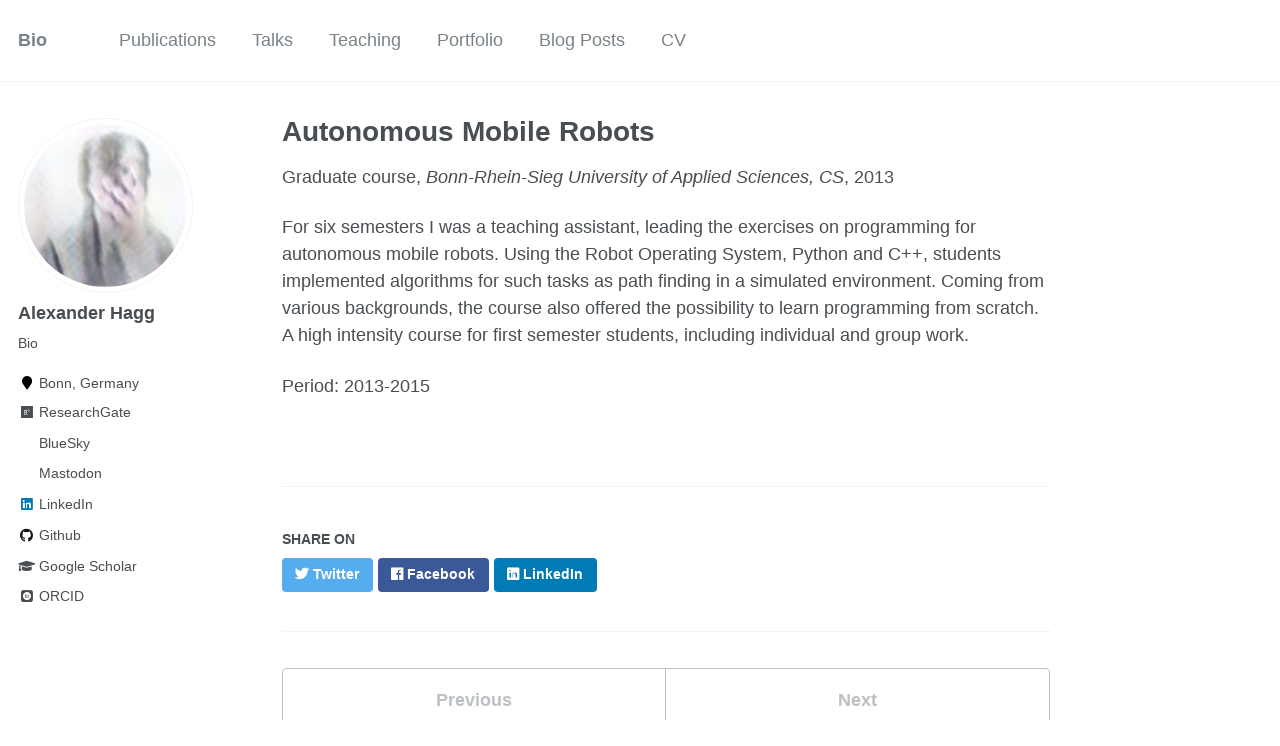

--- FILE ---
content_type: text/html; charset=utf-8
request_url: https://alexander-hagg.github.io/teaching/2013-SS-AMR
body_size: 3003
content:
<!doctype html><html lang="en" class="no-js"><head><meta charset="utf-8"> <!-- begin SEO --><title>Autonomous Mobile Robots - Bio</title><meta property="og:locale" content="en-US"><meta property="og:site_name" content="Bio"><meta property="og:title" content="Autonomous Mobile Robots"><link rel="canonical" href="https://alexander-hagg.github.io/teaching/2013-SS-AMR"><meta property="og:url" content="https://alexander-hagg.github.io/teaching/2013-SS-AMR"><meta property="og:description" content="For six semesters I was a teaching assistant, leading the exercises on programming for autonomous mobile robots. Using the Robot Operating System, Python and C++, students implemented algorithms for such tasks as path finding in a simulated environment. Coming from various backgrounds, the course also offered the possibility to learn programming from scratch. A high intensity course for first semester students, including individual and group work."><meta property="og:type" content="article"><meta property="article:published_time" content="2013-06-01T00:00:00-07:00"> <script type="application/ld+json"> { "@context" : "http://schema.org", "@type" : "Person", "name" : "Alexander Hagg", "url" : "https://alexander-hagg.github.io", "sameAs" : null } </script> <!-- end SEO --><link href="https://alexander-hagg.github.io/feed.xml" type="application/atom+xml" rel="alternate" title="Bio Feed"> <!-- http://t.co/dKP3o1e --><meta name="HandheldFriendly" content="True"><meta name="MobileOptimized" content="320"><meta name="viewport" content="width=device-width, initial-scale=1.0"> <script> document.documentElement.className = document.documentElement.className.replace(/\bno-js\b/g, '') + ' js '; </script> <!-- For all browsers --><link rel="stylesheet" href="https://alexander-hagg.github.io/assets/css/main.css"><meta http-equiv="cleartype" content="on"> <!-- start custom head snippets --><link rel="apple-touch-icon" sizes="57x57" href="https://alexander-hagg.github.io/images/apple-touch-icon-57x57.png?v=M44lzPylqQ"><link rel="apple-touch-icon" sizes="60x60" href="https://alexander-hagg.github.io/images/apple-touch-icon-60x60.png?v=M44lzPylqQ"><link rel="apple-touch-icon" sizes="72x72" href="https://alexander-hagg.github.io/images/apple-touch-icon-72x72.png?v=M44lzPylqQ"><link rel="apple-touch-icon" sizes="76x76" href="https://alexander-hagg.github.io/images/apple-touch-icon-76x76.png?v=M44lzPylqQ"><link rel="apple-touch-icon" sizes="114x114" href="https://alexander-hagg.github.io/images/apple-touch-icon-114x114.png?v=M44lzPylqQ"><link rel="apple-touch-icon" sizes="120x120" href="https://alexander-hagg.github.io/images/apple-touch-icon-120x120.png?v=M44lzPylqQ"><link rel="apple-touch-icon" sizes="144x144" href="https://alexander-hagg.github.io/images/apple-touch-icon-144x144.png?v=M44lzPylqQ"><link rel="apple-touch-icon" sizes="152x152" href="https://alexander-hagg.github.io/images/apple-touch-icon-152x152.png?v=M44lzPylqQ"><link rel="apple-touch-icon" sizes="180x180" href="https://alexander-hagg.github.io/images/apple-touch-icon-180x180.png?v=M44lzPylqQ"><link rel="icon" type="image/png" href="https://alexander-hagg.github.io/images/favicon-32x32.png?v=M44lzPylqQ" sizes="32x32"><link rel="icon" type="image/png" href="https://alexander-hagg.github.io/images/android-chrome-192x192.png?v=M44lzPylqQ" sizes="192x192"><link rel="icon" type="image/png" href="https://alexander-hagg.github.io/images/favicon-96x96.png?v=M44lzPylqQ" sizes="96x96"><link rel="icon" type="image/png" href="https://alexander-hagg.github.io/images/favicon-16x16.png?v=M44lzPylqQ" sizes="16x16"><link rel="manifest" href="https://alexander-hagg.github.io/images/manifest.json?v=M44lzPylqQ"><link rel="mask-icon" href="https://alexander-hagg.github.io/images/safari-pinned-tab.svg?v=M44lzPylqQ" color="#000000"><link rel="shortcut icon" href="/images/favicon.ico?v=M44lzPylqQ"><meta name="msapplication-TileColor" content="#000000"><meta name="msapplication-TileImage" content="https://alexander-hagg.github.io/images/mstile-144x144.png?v=M44lzPylqQ"><meta name="msapplication-config" content="https://alexander-hagg.github.io/images/browserconfig.xml?v=M44lzPylqQ"><meta name="theme-color" content="#ffffff"><link rel="stylesheet" href="https://alexander-hagg.github.io/assets/css/academicons.css"/> <script type="text/x-mathjax-config"> MathJax.Hub.Config({ TeX: { equationNumbers: { autoNumber: "all" } } }); </script> <script type="text/x-mathjax-config"> MathJax.Hub.Config({ tex2jax: { inlineMath: [ ['$','$'], ["\\(","\\)"] ], processEscapes: true } }); </script> <script src='https://cdnjs.cloudflare.com/ajax/libs/mathjax/2.7.4/latest.js?config=TeX-MML-AM_CHTML' async></script> <!-- end custom head snippets --></head><body> <!--[if lt IE 9]><div class="notice--danger align-center" style="margin: 0;">You are using an <strong>outdated</strong> browser. Please <a href="http://browsehappy.com/">upgrade your browser</a> to improve your experience.</div><![endif]--><div class="masthead"><div class="masthead__inner-wrap"><div class="masthead__menu"><nav id="site-nav" class="greedy-nav"> <button><div class="navicon"></div></button><ul class="visible-links"><li class="masthead__menu-item masthead__menu-item--lg"><a href="https://alexander-hagg.github.io/">Bio</a></li><li class="masthead__menu-item"><a href="https://alexander-hagg.github.io/publications/">Publications</a></li><li class="masthead__menu-item"><a href="https://alexander-hagg.github.io/talks/">Talks</a></li><li class="masthead__menu-item"><a href="https://alexander-hagg.github.io/teaching/">Teaching</a></li><li class="masthead__menu-item"><a href="https://alexander-hagg.github.io/portfolio/">Portfolio</a></li><li class="masthead__menu-item"><a href="https://alexander-hagg.github.io/year-archive/">Blog Posts</a></li><li class="masthead__menu-item"><a href="https://alexander-hagg.github.io/cv/">CV</a></li></ul><ul class="hidden-links hidden"></ul></nav></div></div></div><div id="main" role="main"><div class="sidebar sticky"><div itemscope itemtype="http://schema.org/Person"><div class="author__avatar"> <img src="https://alexander-hagg.github.io/images/profile.jpg" class="author__avatar" alt="Alexander Hagg"></div><div class="author__content"><h3 class="author__name">Alexander Hagg</h3><p class="author__bio">Bio</p></div><div class="author__urls-wrapper"> <button class="btn btn--inverse">Follow</button><ul class="author__urls social-icons"><li><i class="fa fa-fw fa-map-marker" aria-hidden="true"></i> Bonn, Germany</li><li><a href="https://www.researchgate.net/profile/Alexander-Hagg?ev=hdr_xprf"><i class="fab fa-fw fa-researchgate" aria-hidden="true"></i> ResearchGate</a></li><li><a href="https://bsky.app/profile/midazc.bsky.social"><i class="fab fa-fw fa-bluesky-square" aria-hidden="true"></i> BlueSky</a></li><li><a href="https://bonn.social/@midazc"><i class="fab fa-fw fa-mastodon-square" aria-hidden="true"></i> Mastodon</a></li><li><a href="https://www.linkedin.com/in/alexander-hagg-66185b4"><i class="fab fa-fw fa-linkedin" aria-hidden="true"></i> LinkedIn</a></li><li><a href="https://github.com/alexander-hagg"><i class="fab fa-fw fa-github" aria-hidden="true"></i> Github</a></li><li><a href="https://scholar.google.com/citations?user=hzKO-s8AAAAJ&hl=en&oi=ao"><i class="fas fa-fw fa-graduation-cap"></i> Google Scholar</a></li><li><a href="https://orcid.org/0000-0002-8668-1796"><i class="ai ai-orcid-square ai-fw"></i> ORCID</a></li></ul></div></div></div><article class="page" itemscope itemtype="http://schema.org/CreativeWork"><meta itemprop="headline" content="Autonomous Mobile Robots"><meta itemprop="description" content="For six semesters I was a teaching assistant, leading the exercises on programming for autonomous mobile robots. Using the Robot Operating System, Python and C++, students implemented algorithms for such tasks as path finding in a simulated environment. Coming from various backgrounds, the course also offered the possibility to learn programming from scratch. A high intensity course for first semester students, including individual and group work."><meta itemprop="datePublished" content="June 01, 2013"><div class="page__inner-wrap"><header><h1 class="page__title" itemprop="headline">Autonomous Mobile Robots</h1><p> Graduate course, <i>Bonn-Rhein-Sieg University of Applied Sciences, CS</i>, 2013</p></header><section class="page__content" itemprop="text"><p>For six semesters I was a teaching assistant, leading the exercises on programming for autonomous mobile robots. Using the Robot Operating System, Python and C++, students implemented algorithms for such tasks as path finding in a simulated environment. Coming from various backgrounds, the course also offered the possibility to learn programming from scratch. A high intensity course for first semester students, including individual and group work.</p><p>Period: 2013-2015</p></section><footer class="page__meta"></footer><section class="page__share"><h4 class="page__share-title">Share on</h4><a href="https://twitter.com/intent/tweet?text=https://alexander-hagg.github.io/teaching/2013-SS-AMR" class="btn btn--twitter" title="Share on Twitter"><i class="fab fa-twitter" aria-hidden="true"></i><span> Twitter</span></a> <a href="https://www.facebook.com/sharer/sharer.php?u=https://alexander-hagg.github.io/teaching/2013-SS-AMR" class="btn btn--facebook" title="Share on Facebook"><i class="fab fa-facebook" aria-hidden="true"></i><span> Facebook</span></a> <a href="https://www.linkedin.com/shareArticle?mini=true&url=https://alexander-hagg.github.io/teaching/2013-SS-AMR" class="btn btn--linkedin" title="Share on LinkedIn"><i class="fab fa-linkedin" aria-hidden="true"></i><span> LinkedIn</span></a></section><nav class="pagination"> <a href="https://alexander-hagg.github.io/teaching/2012-SS-Algebra" class="pagination--pager" title="Algebra and Number Theory ">Previous</a> <a href="https://alexander-hagg.github.io/teaching/2015-SS-GANE" class="pagination--pager" title="Genetic Algorithms &amp; Neuroevolution ">Next</a></nav></div></article></div><div class="page__footer"><footer> <!-- start custom footer snippets --> <a href="/sitemap/">Sitemap</a> <!-- end custom footer snippets --><div class="page__footer-follow"><ul class="social-icons"><li><strong>Follow:</strong></li><li><a href="http://github.com/alexander-hagg"><i class="fab fa-github" aria-hidden="true"></i> GitHub</a></li><li><a href="https://alexander-hagg.github.io/feed.xml"><i class="fa fa-fw fa-rss-square" aria-hidden="true"></i> Feed</a></li></ul></div><div class="page__footer-copyright">&copy; 2025 Alexander Hagg. Powered by <a href="http://jekyllrb.com" rel="nofollow">Jekyll</a> &amp; <a href="https://github.com/academicpages/academicpages.github.io">AcademicPages</a>, a fork of <a href="https://mademistakes.com/work/minimal-mistakes-jekyll-theme/" rel="nofollow">Minimal Mistakes</a>.</div></footer></div><script src="https://alexander-hagg.github.io/assets/js/main.min.js"></script> <script> (function(i,s,o,g,r,a,m){i['GoogleAnalyticsObject']=r;i[r]=i[r]||function(){ (i[r].q=i[r].q||[]).push(arguments)},i[r].l=1*new Date();a=s.createElement(o), m=s.getElementsByTagName(o)[0];a.async=1;a.src=g;m.parentNode.insertBefore(a,m) })(window,document,'script','//www.google-analytics.com/analytics.js','ga'); ga('create', '', 'auto'); ga('send', 'pageview'); </script></body></html>
